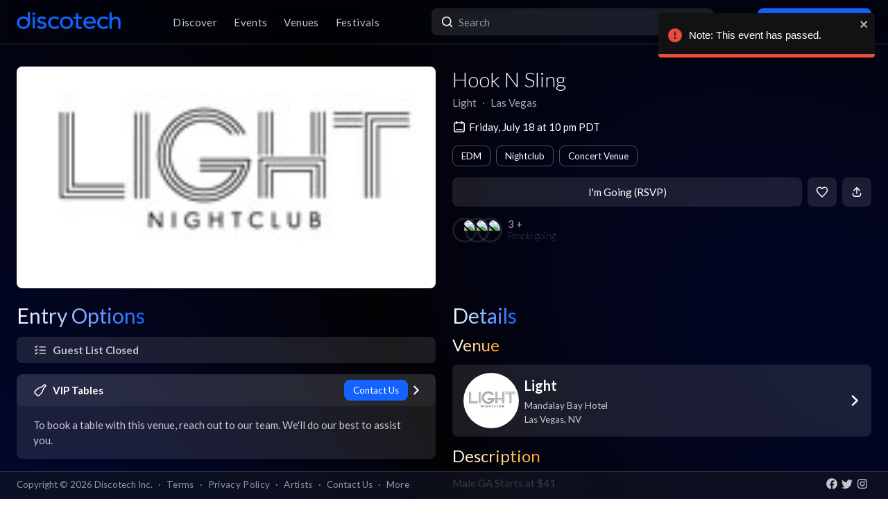

--- FILE ---
content_type: text/x-component
request_url: https://app.discotech.me/las-vegas/light?_rsc=i0fu3
body_size: -70
content:
0:["54qzxmKe3oAHVndbqV8nO",[["children",["city","las-vegas","d"],[["city","las-vegas","d"],{"children":[["venueSlug","light","d"],{"children":["__PAGE__",{}]},"$undefined","$undefined",true]}],null,null]]]


--- FILE ---
content_type: application/javascript; charset=utf-8
request_url: https://app.discotech.me/_next/static/chunks/app/events/%5Bid%5D/loading-83f07899f5ce1967.js
body_size: 2097
content:
(self.webpackChunk_N_E=self.webpackChunk_N_E||[]).push([[7145,901,7232,4084,3041,3657,6514],{3267:function(e,t,n){Promise.resolve().then(n.bind(n,45280)),Promise.resolve().then(n.bind(n,9819)),Promise.resolve().then(n.bind(n,42408)),Promise.resolve().then(n.bind(n,79409)),Promise.resolve().then(n.bind(n,97232)),Promise.resolve().then(n.bind(n,66514)),Promise.resolve().then(n.bind(n,83657)),Promise.resolve().then(n.bind(n,53041)),Promise.resolve().then(n.bind(n,44084)),Promise.resolve().then(n.bind(n,41208))},45280:function(e,t,n){"use strict";var r=n(57437);n(2265);var i=n(36760),l=n.n(i),o=n(72915),a=n.n(o);t.default=e=>{let{title:t,yellow:n,orange:i,purple:o,red:s,green:c,lightBlue:u,textSizeClass:d,isSubTitle:f=!1,className:m,bold:v=!1}=e,g="Blue";n?g="Yellow":i?g="Orange":o?g="Purple":s?g="Red":c?g="Green":u&&(g="LightBlue");let _="gradientTo".concat(g);return(0,r.jsx)("h1",{className:l()(m,d,!d&&f?"text-xl lg:text-2xl":"text-2xl lg:text-3xl",v?"font-bold":"font-normal","leading-none"),children:(0,r.jsx)("span",{className:l()(a().mainTitle,a()[_]),children:t})})}},9819:function(e,t,n){"use strict";var r=n(57437),i=n(2265),l=n(36760),o=n.n(l);let a=(0,i.forwardRef)((e,t)=>{let{children:n,xs:i=12,sm:l,md:a,lg:s,xl:c,xxl:u,style:d,className:f,...m}=e,v=o()(i?"".concat(12===i?"w-full":"w-".concat(i,"/12")):"",l?"sm:w-".concat(l,"/12"):"",a?"md:w-".concat(a,"/12"):"",s?"lg:w-".concat(s,"/12"):"",c?"xl:w-".concat(c,"/12"):"",u?"2xl:w-".concat(u,"/12"):"",f);return(0,r.jsx)("div",{ref:t,style:d,className:v,...m,children:n})});t.default=a},42408:function(e,t,n){"use strict";var r=n(57437),i=n(2265),l=n(36760),o=n.n(l);let a=i.forwardRef((e,t)=>{let{children:n,fluid:i,narrow:l,style:a,className:s}=e;return(0,r.jsx)("div",{ref:t,style:a,className:o()(i?"":l?"max-w-screen-lg mx-auto":"max-w-screen-xl mx-auto","w-full lg:mb-[2.5rem]",s),children:n})});a.displayName="Container",t.default=a},79409:function(e,t,n){"use strict";n.d(t,{TabProvider:function(){return a}});var r=n(57437),i=n(2265);let l=(0,i.createContext)({toggleState:1,setToggleState:e=>{}}),{Provider:o}=l,a=e=>{let{startingTab:t,...n}=e,[l,a]=(0,i.useState)(t||1);return(0,r.jsx)(o,{value:{toggleState:l,setToggleState:a},...n})};t.Z=l},97232:function(e,t,n){"use strict";n.r(t);var r=n(57437),i=n(36760),l=n.n(i);n(2265);var o=n(80690),a=n.n(o);t.default=e=>{let{className:t,children:n}=e;return(0,r.jsx)("div",{className:l()(t,a().tabs),children:n})}},66514:function(e,t,n){"use strict";n.r(t);var r=n(57437),i=n(36760),l=n.n(i),o=n(2265),a=n(79409),s=n(7254),c=n.n(s);t.default=e=>{let{children:t,position:n}=e,{toggleState:i}=(0,o.useContext)(a.Z);return(0,r.jsx)("div",{className:l()(c().content,{[c().active]:i==n}),children:t})}},83657:function(e,t,n){"use strict";n.r(t);var r=n(57437);n(2265),t.default=e=>{let{children:t}=e;return(0,r.jsx)(r.Fragment,{children:t})}},53041:function(e,t,n){"use strict";n.r(t);var r=n(57437);n(2265),t.default=e=>{let{children:t}=e;return(0,r.jsx)(r.Fragment,{children:t})}},44084:function(e,t,n){"use strict";n.r(t);var r=n(57437),i=n(36760),l=n.n(i),o=n(2265),a=n(79409),s=n(36409),c=n.n(s);t.default=e=>{let{children:t,position:n}=e,{setToggleState:i,toggleState:s}=(0,o.useContext)(a.Z);return(0,r.jsx)("li",{className:l()("mb-0",c().tab,{[c().active]:s===n}),onClick:()=>i(n),children:t})}},72915:function(e){e.exports={mainTitle:"style_mainTitle__ifxO0",gradientToYellow:"style_gradientToYellow__AvRCP",gradientToOrange:"style_gradientToOrange__ZRHxJ",gradientToPurple:"style_gradientToPurple__vt_MD",gradientToRed:"style_gradientToRed__JffRq",gradientToGreen:"style_gradientToGreen__qhd1_",gradientToBlue:"style_gradientToBlue__86lFm",gradientToLightBlue:"style_gradientToLightBlue__XyMam"}},80690:function(e){e.exports={tabs:"style_tabs__jA39X"}},7254:function(e){e.exports={content:"style_content__bItQl",active:"style_active__L_tsi"}},36409:function(e){e.exports={tab:"style_tab__U4lgm",active:"style_active__xZcOK"}},36760:function(e,t){var n;!function(){"use strict";var r={}.hasOwnProperty;function i(){for(var e="",t=0;t<arguments.length;t++){var n=arguments[t];n&&(e=l(e,function(e){if("string"==typeof e||"number"==typeof e)return e;if("object"!=typeof e)return"";if(Array.isArray(e))return i.apply(null,e);if(e.toString!==Object.prototype.toString&&!e.toString.toString().includes("[native code]"))return e.toString();var t="";for(var n in e)r.call(e,n)&&e[n]&&(t=l(t,n));return t}(n)))}return e}function l(e,t){return t?e?e+" "+t:e+t:e}e.exports?(i.default=i,e.exports=i):void 0!==(n=(function(){return i}).apply(t,[]))&&(e.exports=n)}()},41208:function(e,t,n){"use strict";n.r(t),n.d(t,{SkeletonTheme:function(){return o},default:function(){return l}});var r=n(2265);let i=r.createContext({});function l(e){var t,n,l;let{count:o=1,wrapper:a,className:s,containerClassName:c,containerTestId:u,circle:d=!1,style:f,...m}=e,v=r.useContext(i),g={...m};for(let[e,t]of Object.entries(m))void 0===t&&delete g[e];let _={...v,...g,circle:d},h={...f,...function(e){let{baseColor:t,highlightColor:n,width:r,height:i,borderRadius:l,circle:o,direction:a,duration:s,enableAnimation:c=!0,customHighlightBackground:u}=e,d={};return"rtl"===a&&(d["--animation-direction"]="reverse"),"number"==typeof s&&(d["--animation-duration"]="".concat(s,"s")),c||(d["--pseudo-element-display"]="none"),("string"==typeof r||"number"==typeof r)&&(d.width=r),("string"==typeof i||"number"==typeof i)&&(d.height=i),("string"==typeof l||"number"==typeof l)&&(d.borderRadius=l),o&&(d.borderRadius="50%"),void 0!==t&&(d["--base-color"]=t),void 0!==n&&(d["--highlight-color"]=n),"string"==typeof u&&(d["--custom-highlight-background"]=u),d}(_)},p="react-loading-skeleton";s&&(p+=" ".concat(s));let y=null!==(t=_.inline)&&void 0!==t&&t,x=[],b=Math.ceil(o);for(let e=0;e<b;e++){let t=h;if(b>o&&e===b-1){let e=null!==(n=t.width)&&void 0!==n?n:"100%",r=o%1,i="number"==typeof e?e*r:"calc(".concat(e," * ").concat(r,")");t={...t,width:i}}let i=r.createElement("span",{className:p,style:t,key:e},"‌");y?x.push(i):x.push(r.createElement(r.Fragment,{key:e},i,r.createElement("br",null)))}return r.createElement("span",{className:c,"data-testid":u,"aria-live":"polite","aria-busy":null===(l=_.enableAnimation)||void 0===l||l},a?x.map((e,t)=>r.createElement(a,{key:t},e)):x)}function o(e){let{children:t,...n}=e;return r.createElement(i.Provider,{value:n},t)}}},function(e){e.O(0,[5513,328,2971,9119,5526,1744],function(){return e(e.s=3267)}),_N_E=e.O()}]);

--- FILE ---
content_type: image/svg+xml
request_url: https://app.discotech.me/assets/icons/guest-list.svg
body_size: 518
content:
<svg width="18" height="18" viewBox="0 0 18 18" fill="none" xmlns="http://www.w3.org/2000/svg">
    <path d="M2.5 13.3736L3.38496 14.171L5.1674 12.5667" stroke="white" stroke-width="1.5" stroke-linecap="round" stroke-linejoin="round"/>
    <path d="M2.5 9.04037L3.38496 9.8377L5.16644 8.2334" stroke="white" stroke-width="1.5" stroke-linecap="round" stroke-linejoin="round"/>
    <path d="M8.27777 13.73H15.5" stroke="white" stroke-width="1.5" stroke-linecap="round" stroke-linejoin="round"/>
    <path d="M8.27777 9.39661H15.5" stroke="white" stroke-width="1.5" stroke-linecap="round" stroke-linejoin="round"/>
    <path d="M2.5 4.70699L3.38496 5.50433L5.16644 3.90002" stroke="white" stroke-width="1.5" stroke-linecap="round" stroke-linejoin="round"/>
    <path d="M8.27777 5.06323H15.5" stroke="white" stroke-width="1.5" stroke-linecap="round" stroke-linejoin="round"/>
    </svg>
    

--- FILE ---
content_type: application/javascript; charset=utf-8
request_url: https://app.discotech.me/_next/static/chunks/1025-8678b239519b758c.js
body_size: 4432
content:
"use strict";(self.webpackChunk_N_E=self.webpackChunk_N_E||[]).push([[1025],{32094:function(t,e,n){n.d(e,{J5:function(){return P},eg:function(){return E}});var r,a,o,i={DATE:"YYYYMMDD",TIME:"ThhmmssZ",FULL:"YYYYMMDDThhmmssZ",NO_UTC_FULL:"YYYYMMDDThhmmss",OUTLOOK_DATE:"YYYY-MM-DD",OUTLOOK_TIME:"Thh:mm:ssZ"},s={YAHOO:"https://calendar.yahoo.com/",GOOGLE:"https://calendar.google.com/calendar/render",OUTLOOK:"https://outlook.{{host}}.com/calendar/0/deeplink/compose"},c=function(t){return void 0===t&&(t=""),"0".concat(parseInt(t.toString(),10)).slice(-2)},u=function(t,e){void 0===t&&(t=new Date);var n={YYYY:t.getUTCFullYear(),MM:c(t.getUTCMonth()+1),DD:c(t.getUTCDate()),hh:c(t.getUTCHours()),mm:c(t.getUTCMinutes()),ss:c(t.getUTCSeconds())};return Object.keys(n).reduce(function(t,e){return t.replace(e,n[e].toString())},e)},l={getDuration:function(t,e){var n=Math.floor((e-t)/1e3);return"".concat(c(Math.floor(n/3600))).concat(c(n/3600%1*60))},getHoursDiff:function(t,e){return Math.floor(Math.floor((e-t)/1e3)/3600)},formatDate:u,formatDateNoUtc:function(t,e){void 0===t&&(t=new Date);var n={YYYY:t.getFullYear(),MM:c(t.getMonth()+1),DD:c(t.getDate()),hh:c(t.getHours()),mm:c(t.getMinutes()),ss:c(t.getSeconds())};return Object.keys(n).reduce(function(t,e){return t.replace(e,n[e].toString())},e)},getTimeCreated:function(){return u(new Date,i.FULL)},incrementDate:function(t,e){var n=new Date;return n.setTime(t.getTime()+864e5*e),n}},d=function(){function t(t){var e=this;this.isAllDay=!1,this.description="",this.title="",this.location="",this.start=new Date,this.end=new Date,this.params={},this.attendees=[],this.setText=function(t){e.description=t.description||"",e.title=t.title||"",e.location=t.location||""},this.setTimestamps=function(t){e.isAllDay=!t.end,e.start=t.start,e.end=t.end||l.incrementDate(e.start,1),e.recurrence=t.recurrence},this.setParam=function(t,n){return e.params[t]=n,e},this.setText(t),this.setTimestamps(t),this.setAttendees(t)}return t.prototype.setAttendees=function(t){this.attendees=Array.isArray(t.attendees)?t.attendees:[]},t}(),f=function(t,e){return(f=Object.setPrototypeOf||({__proto__:[]})instanceof Array&&function(t,e){t.__proto__=e}||function(t,e){for(var n in e)Object.prototype.hasOwnProperty.call(e,n)&&(t[n]=e[n])})(t,e)};function m(t,e){if("function"!=typeof e&&null!==e)throw TypeError("Class extends value "+String(e)+" is not a constructor or null");function n(){this.constructor=t}f(t,e),t.prototype=null===e?Object.create(e):(n.prototype=e.prototype,new n)}var p=function(){return(p=Object.assign||function(t){for(var e,n=1,r=arguments.length;n<r;n++)for(var a in e=arguments[n])Object.prototype.hasOwnProperty.call(e,a)&&(t[a]=e[a]);return t}).apply(this,arguments)};function T(t,e,n){if(n||2==arguments.length)for(var r,a=0,o=e.length;a<o;a++)!r&&a in e||(r||(r=Array.prototype.slice.call(e,0,a)),r[a]=e[a]);return t.concat(r||Array.prototype.slice.call(e))}var g=function(t,e,n){void 0===e&&(e=";"),void 0===n&&(n=function(t){return t});var r=[];for(var a in t)t.hasOwnProperty(a)&&void 0!==t[a]&&r.push("".concat(a,"=").concat(n(t[a])));return r.join(e)},h={toParamString:g,toQueryString:function(t){return g(Object.keys(t).filter(function(e){return null!==t[e]}).reduce(function(e,n){var r;return p(p({},e),((r={})[n]=t[n],r))},{}),"&",encodeURIComponent)},toIcsParamString:function(t){return g(t,";")},toMailtoList:function(t){return t.map(function(t){var e=t.email,n=t.name;return n?"".concat(n," <").concat(e,">"):e})}},D="undefined"!=typeof globalThis?globalThis:"undefined"!=typeof window?window:"undefined"!=typeof global?global:"undefined"!=typeof self?self:{},y={};r={get exports(){return y},set exports(v){y=v}},function(){function t(t,e,n){var r=new XMLHttpRequest;r.open("GET",t),r.responseType="blob",r.onload=function(){i(r.response,e,n)},r.onerror=function(){console.error("could not download file")},r.send()}function e(t){var e=new XMLHttpRequest;e.open("HEAD",t,!1);try{e.send()}catch(t){}return 200<=e.status&&299>=e.status}function n(t){try{t.dispatchEvent(new MouseEvent("click"))}catch(n){var e=document.createEvent("MouseEvents");e.initMouseEvent("click",!0,!0,window,0,0,0,80,20,!1,!1,!1,!1,0,null),t.dispatchEvent(e)}}var a="object"==typeof window&&window.window===window?window:"object"==typeof self&&self.self===self?self:"object"==typeof D&&D.global===D?D:void 0,o=a.navigator&&/Macintosh/.test(navigator.userAgent)&&/AppleWebKit/.test(navigator.userAgent)&&!/Safari/.test(navigator.userAgent),i=a.saveAs||("object"!=typeof window||window!==a?function(){}:"download"in HTMLAnchorElement.prototype&&!o?function(r,o,i){var s=a.URL||a.webkitURL,c=document.createElement("a");o=o||r.name||"download",c.download=o,c.rel="noopener","string"==typeof r?(c.href=r,c.origin===location.origin?n(c):e(c.href)?t(r,o,i):n(c,c.target="_blank")):(c.href=s.createObjectURL(r),setTimeout(function(){s.revokeObjectURL(c.href)},4e4),setTimeout(function(){n(c)},0))}:"msSaveOrOpenBlob"in navigator?function(r,a,o){if(a=a||r.name||"download","string"!=typeof r){var i;navigator.msSaveOrOpenBlob((void 0===(i=o)?i={autoBom:!1}:"object"!=typeof i&&(console.warn("Deprecated: Expected third argument to be a object"),i={autoBom:!i}),i.autoBom&&/^\s*(?:text\/\S*|application\/xml|\S*\/\S*\+xml)\s*;.*charset\s*=\s*utf-8/i.test(r.type)?new Blob(["\uFEFF",r],{type:r.type}):r),a)}else if(e(r))t(r,a,o);else{var s=document.createElement("a");s.href=r,s.target="_blank",setTimeout(function(){n(s)})}}:function(e,n,r,i){if((i=i||open("","_blank"))&&(i.document.title=i.document.body.innerText="downloading..."),"string"==typeof e)return t(e,n,r);var s="application/octet-stream"===e.type,c=/constructor/i.test(a.HTMLElement)||a.safari,u=/CriOS\/[\d]+/.test(navigator.userAgent);if((u||s&&c||o)&&"undefined"!=typeof FileReader){var l=new FileReader;l.onloadend=function(){var t=l.result;t=u?t:t.replace(/^data:[^;]*;/,"data:attachment/file;"),i?i.location.href=t:location=t,i=null},l.readAsDataURL(e)}else{var d=a.URL||a.webkitURL,f=d.createObjectURL(e);i?i.location=f:location.href=f,i=null,setTimeout(function(){d.revokeObjectURL(f)},4e4)}});a.saveAs=i.saveAs=i,r.exports=i}();var A={formatText:function(t){return void 0===t&&(t=""),t.replace(/\\/g,"\\\\").replace(/\n/g,"\\n").replace(/[,;]/g,"\\$&")},getFileName:function(t){return t?"".concat(t.replace(/[^\w ]/g,""),".ics"):"event.ics"},getUid:function(){return Math.random().toString(36).substr(2)},getProdId:function(){return"undefined"!=typeof window?window.location.host:"datebook"},getRrule:function(t){var e,n,r={FREQ:t.frequency,INTERVAL:null===(e=t.interval)||void 0===e?void 0:e.toString(),COUNT:null===(n=t.count)||void 0===n?void 0:n.toString(),WKST:t.weekstart,BYDAY:t.weekdays,BYMONTHDAY:t.monthdays};return t.end&&(r.UNTIL=l.formatDate(t.end,i.FULL)),h.toIcsParamString(r)},download:function(t,e){var n=new Blob([e],{type:"application/octet-stream"});y.saveAs(n,t)}},E=function(t){function e(e){var n=t.call(this,e)||this;return n.setInitialParams=function(){var t=i.DATE;n.isAllDay||(t+=i.TIME);var e=[l.formatDate(n.start,t),l.formatDate(n.end,t)].join("/");n.setParam("action","TEMPLATE").setParam("dates",e).setParam("text",n.title).setParam("details",n.description).setParam("location",n.location).setParam("allday",n.isAllDay.toString()),n.recurrence&&n.setParam("recur","RRULE:".concat(A.getRrule(n.recurrence))),n.attendees.length>0&&n.setParam("add",h.toMailtoList(n.attendees).join(","))},n.render=function(){var t=s.GOOGLE,e=h.toQueryString(n.params);return"".concat(t,"?").concat(e)},n.setInitialParams(),n}return m(e,t),e}(d);m(function(t){var e=a.call(this,t)||this;return e.setInitialParams=function(){e.setParam("v","60").setParam("title",e.title).setParam("desc",e.description).setParam("in_loc",e.location),e.setTimeParams(),e.attendees.length>0&&e.setParam("inv_list",h.toMailtoList(e.attendees).join(","))},e.setTimeParams=function(){e.isAllDay?e.setParam("dur","allday").setParam("st",l.formatDateNoUtc(e.start,i.DATE)):(e.setParam("st",l.formatDateNoUtc(e.start,i.NO_UTC_FULL)),l.getHoursDiff(e.start.getTime(),e.end.getTime())>99?e.setParam("et",l.formatDateNoUtc(e.end,i.NO_UTC_FULL)):e.setParam("dur",l.getDuration(e.start.getTime(),e.end.getTime())))},e.render=function(){var t=s.YAHOO,n=h.toQueryString(e.params);return"".concat(t,"?").concat(n)},e.setInitialParams(),e},a=d),m(function(t){var e=o.call(this,t)||this;return e.baseUrl=s.OUTLOOK,e.setInitialParams=function(){var t=i.OUTLOOK_DATE;e.isAllDay||(t+=i.OUTLOOK_TIME),e.setParam("rru","addevent").setParam("path","/calendar/action/compose").setParam("startdt",l.formatDate(e.start,t)).setParam("enddt",l.formatDate(e.end,t)).setParam("subject",e.title).setParam("body",e.description).setParam("location",e.location).setParam("allday",e.isAllDay.toString()),e.attendees.length>0&&e.setParam("to",h.toMailtoList(e.attendees).join(","))},e.setHost=function(t){return["live","office"].includes(t)&&(e.baseUrl=s.OUTLOOK.replace("{{host}}",t)),e},e.render=function(){var t=h.toQueryString(e.params);return"".concat(e.baseUrl,"?").concat(t)},e.setInitialParams(),e.setHost("live"),e},o=d);var P=function(t){function e(e){var n=t.call(this,e)||this;return n.additionalEvents=[],n.properties=[],n.meta={},n.setInitialParams=function(){n.setMeta("UID",A.getUid()).setMeta("DTSTAMP",l.getTimeCreated()).addProperty("CLASS","PUBLIC").addProperty("DESCRIPTION",A.formatText(n.description)).addProperty("LOCATION",A.formatText(n.location)).addProperty("SUMMARY",A.formatText(n.title)).addProperty("TRANSP","TRANSPARENT"),n.isAllDay?n.addProperty("DTSTART;VALUE=DATE",l.formatDateNoUtc(n.start,i.DATE)).addProperty("DTEND;VALUE=DATE",l.formatDateNoUtc(l.incrementDate(n.start,1),i.DATE)):n.addProperty("DTSTART",l.formatDate(n.start,i.FULL)).addProperty("DTEND",l.formatDate(n.end,i.FULL)),n.recurrence&&n.addProperty("RRULE",A.getRrule(n.recurrence)),n.attendees.length>0&&n.attendees.forEach(function(t){var e=t.email,r=t.name,a=t.icsOptions,o=n.getAttendeeParams(void 0===a?{}:a,r);n.addProperty(o,"MAILTO:".concat(e))})},n.getAttendeeParams=function(t,e){var n={};e&&(n.CN=e),t.delegatedFrom&&(n["DELEGATED-FROM"]=t.delegatedFrom),t.partStat&&(n.PARTSTAT=t.partStat),t.role&&(n.ROLE=t.role),t.sentBy&&(n["SENT-BY"]=t.sentBy),n.RSVP=t.rsvp?"TRUE":"FALSE";var r=h.toParamString(n,";");return"ATTENDEE;".concat(r)},n.getAlarmDuration=function(t){var e=["".concat(t.weeks,"W"),"".concat(t.days,"D"),"".concat(t.hours,"H"),"".concat(t.minutes,"M"),"".concat(t.seconds,"S")].filter(function(t){return/^[0-9]+[A-Z]$/.exec(t)});return e.unshift(t.after?"PT":"-PT"),e.join("")},n.getMeta=function(){return Object.keys(n.meta).map(function(t){return"".concat(t,":").concat(n.meta[t])})},n.setMeta=function(t,e){return n.meta[t]=e,n},n.addEvent=function(t){return n.additionalEvents.push(t),n},n.addProperty=function(t,e){if("object"==typeof e){for(var r in n.properties.push("BEGIN:".concat(t)),e)n.addProperty(r,e[r]);n.properties.push("END:".concat(t))}else n.properties.push("".concat(t,":").concat(e.toString()));return n},n.addAlarm=function(t){var e={ACTION:t.action};return t.description&&(e.DESCRIPTION=A.formatText(t.description)),t.summary&&(e.SUMMARY=A.formatText(t.summary)),t.duration&&(e.DURATION=n.getAlarmDuration(t.duration)),t.repeat&&(e.REPEAT=t.repeat),t.attach&&(e[t.attach.params?"ATTACH;".concat(t.attach.params):"ATTACH"]=t.attach.url),t.trigger instanceof Date?e["TRIGGER;VALUE=DATE-TIME"]=l.formatDate(t.trigger,i.FULL):e.TRIGGER=n.getAlarmDuration(t.trigger),n.addProperty("VALARM",e)},n.download=function(t){console.warn("ICalendar.download() is deprecated and will be removed in the next major release. See https://datebook.dev/api/icalendar.html#example-for-downloading-an-ics-file for more info on how to download ICS files."),A.download(t||A.getFileName(n.title),n.render())},n.render=function(){var t=T([n],n.additionalEvents,!0).reduce(function(t,e){return T(T(T(T(T([],t,!0),["BEGIN:VEVENT"],!1),e.properties,!0),e.getMeta(),!0),["END:VEVENT"],!1)},[]);return T(T(["BEGIN:VCALENDAR","VERSION:2.0"],t,!0),["PRODID:".concat(A.getProdId()),"END:VCALENDAR"],!1).join("\n")},n.setInitialParams(),n}return m(e,t),e}(d)},66574:function(t,e,n){n.d(e,{h:function(){return s}});var r=n(46126),a=n(18297),o=n(24633);function i(){var t=(0,o.Z)(arguments),e=t.text,n=t.options,r=t.metadata;return(0,a.Z)(e,n,r)}function s(){return(0,r.Z)(i,arguments)}}}]);